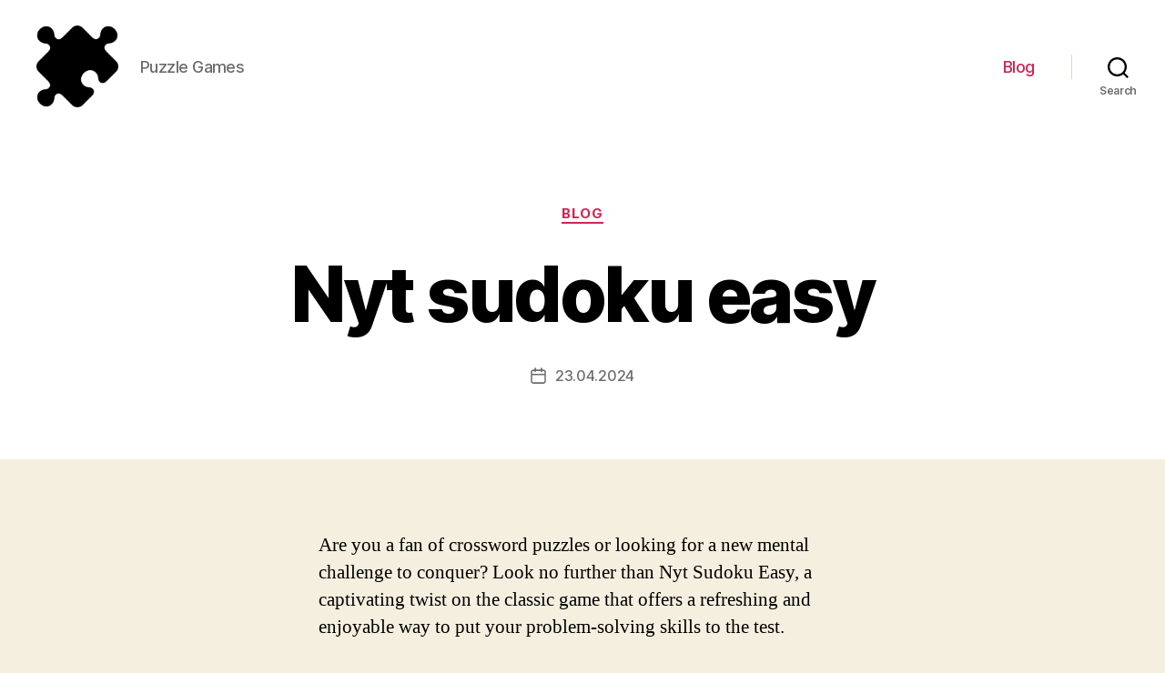

--- FILE ---
content_type: text/html; charset=UTF-8
request_url: https://triogical.com/blog/nyt-sudoku-easy
body_size: 20676
content:
<!DOCTYPE html>

<html class="no-js" lang="en-US">

	<head>

		<meta charset="UTF-8">
		<meta name="viewport" content="width=device-width, initial-scale=1.0" >

		<link rel="profile" href="https://gmpg.org/xfn/11">

		<meta name='robots' content='index, follow, max-image-preview:large, max-snippet:-1, max-video-preview:-1' />

	<!-- This site is optimized with the Yoast SEO Premium plugin v22.4 (Yoast SEO v26.8) - https://yoast.com/product/yoast-seo-premium-wordpress/ -->
	<title>Nyt Sudoku Easy: Solve Puzzles with Ease and Enjoyment</title>
	<meta name="description" content="Challenge your brain with easy sudoku puzzles from the New York Times and test your skills with simple crossword puzzles." />
	<link rel="canonical" href="https://triogical.com/blog/nyt-sudoku-easy" />
	<meta property="og:locale" content="en_US" />
	<meta property="og:type" content="article" />
	<meta property="og:title" content="Nyt Sudoku Easy: Solve Puzzles with Ease and Enjoyment" />
	<meta property="og:description" content="Challenge your brain with easy sudoku puzzles from the New York Times and test your skills with simple crossword puzzles." />
	<meta property="og:url" content="https://triogical.com/blog/nyt-sudoku-easy" />
	<meta property="og:site_name" content="Puzzle Games" />
	<meta property="article:published_time" content="2024-04-23T07:38:27+00:00" />
	<meta property="og:image" content="https://triogical.com/wp-content/uploads/triogical.jpeg" />
	<meta property="og:image:width" content="1024" />
	<meta property="og:image:height" content="1024" />
	<meta property="og:image:type" content="image/jpeg" />
	<meta name="author" content="admin-u" />
	<meta name="twitter:card" content="summary_large_image" />
	<meta name="twitter:label1" content="Written by" />
	<meta name="twitter:data1" content="admin-u" />
	<meta name="twitter:label2" content="Est. reading time" />
	<meta name="twitter:data2" content="21 minutes" />
	<script type="application/ld+json" class="yoast-schema-graph">{"@context":"https://schema.org","@graph":[{"@type":"Article","@id":"https://triogical.com/blog/nyt-sudoku-easy#article","isPartOf":{"@id":"https://triogical.com/blog/nyt-sudoku-easy"},"author":{"name":"admin-u","@id":"https://triogical.com/#/schema/person/26190e6d13cd20a41480b84419285f93"},"headline":"Nyt sudoku easy","datePublished":"2024-04-23T07:38:27+00:00","mainEntityOfPage":{"@id":"https://triogical.com/blog/nyt-sudoku-easy"},"wordCount":4125,"publisher":{"@id":"https://triogical.com/#organization"},"articleSection":["Blog"],"inLanguage":"en-US"},{"@type":"WebPage","@id":"https://triogical.com/blog/nyt-sudoku-easy","url":"https://triogical.com/blog/nyt-sudoku-easy","name":"Nyt Sudoku Easy: Solve Puzzles with Ease and Enjoyment","isPartOf":{"@id":"https://triogical.com/#website"},"datePublished":"2024-04-23T07:38:27+00:00","description":"Challenge your brain with easy sudoku puzzles from the New York Times and test your skills with simple crossword puzzles.","inLanguage":"en-US","potentialAction":[{"@type":"ReadAction","target":["https://triogical.com/blog/nyt-sudoku-easy"]}]},{"@type":"WebSite","@id":"https://triogical.com/#website","url":"https://triogical.com/","name":"Puzzle Games","description":"Puzzle Games","publisher":{"@id":"https://triogical.com/#organization"},"potentialAction":[{"@type":"SearchAction","target":{"@type":"EntryPoint","urlTemplate":"https://triogical.com/?s={search_term_string}"},"query-input":{"@type":"PropertyValueSpecification","valueRequired":true,"valueName":"search_term_string"}}],"inLanguage":"en-US"},{"@type":"Organization","@id":"https://triogical.com/#organization","name":"Puzzle Games","url":"https://triogical.com/","logo":{"@type":"ImageObject","inLanguage":"en-US","@id":"https://triogical.com/#/schema/logo/image/","url":"https://triogical.com/wp-content/uploads/puzzle-game.png","contentUrl":"https://triogical.com/wp-content/uploads/puzzle-game.png","width":512,"height":512,"caption":"Puzzle Games"},"image":{"@id":"https://triogical.com/#/schema/logo/image/"}},{"@type":"Person","@id":"https://triogical.com/#/schema/person/26190e6d13cd20a41480b84419285f93","name":"admin-u","image":{"@type":"ImageObject","inLanguage":"en-US","@id":"https://triogical.com/#/schema/person/image/","url":"https://secure.gravatar.com/avatar/fbcd413dccbce7340fd56fe1515a0d1637431e145319ac785b38fb60d41f29b4?s=96&d=mm&r=g","contentUrl":"https://secure.gravatar.com/avatar/fbcd413dccbce7340fd56fe1515a0d1637431e145319ac785b38fb60d41f29b4?s=96&d=mm&r=g","caption":"admin-u"},"sameAs":["http://triogical.com"]}]}</script>
	<!-- / Yoast SEO Premium plugin. -->


<link rel="alternate" type="application/rss+xml" title="Puzzle Games &raquo; Feed" href="https://triogical.com/feed" />
<link rel="alternate" type="application/rss+xml" title="Puzzle Games &raquo; Comments Feed" href="https://triogical.com/comments/feed" />
<link rel="alternate" type="application/rss+xml" title="Puzzle Games &raquo; Nyt sudoku easy Comments Feed" href="https://triogical.com/blog/nyt-sudoku-easy/feed" />
<link rel="alternate" title="oEmbed (JSON)" type="application/json+oembed" href="https://triogical.com/wp-json/oembed/1.0/embed?url=https%3A%2F%2Ftriogical.com%2Fblog%2Fnyt-sudoku-easy" />
<link rel="alternate" title="oEmbed (XML)" type="text/xml+oembed" href="https://triogical.com/wp-json/oembed/1.0/embed?url=https%3A%2F%2Ftriogical.com%2Fblog%2Fnyt-sudoku-easy&#038;format=xml" />
<style id='wp-img-auto-sizes-contain-inline-css'>
img:is([sizes=auto i],[sizes^="auto," i]){contain-intrinsic-size:3000px 1500px}
/*# sourceURL=wp-img-auto-sizes-contain-inline-css */
</style>
<style id='wp-emoji-styles-inline-css'>

	img.wp-smiley, img.emoji {
		display: inline !important;
		border: none !important;
		box-shadow: none !important;
		height: 1em !important;
		width: 1em !important;
		margin: 0 0.07em !important;
		vertical-align: -0.1em !important;
		background: none !important;
		padding: 0 !important;
	}
/*# sourceURL=wp-emoji-styles-inline-css */
</style>
<style id='wp-block-library-inline-css'>
:root{--wp-block-synced-color:#7a00df;--wp-block-synced-color--rgb:122,0,223;--wp-bound-block-color:var(--wp-block-synced-color);--wp-editor-canvas-background:#ddd;--wp-admin-theme-color:#007cba;--wp-admin-theme-color--rgb:0,124,186;--wp-admin-theme-color-darker-10:#006ba1;--wp-admin-theme-color-darker-10--rgb:0,107,160.5;--wp-admin-theme-color-darker-20:#005a87;--wp-admin-theme-color-darker-20--rgb:0,90,135;--wp-admin-border-width-focus:2px}@media (min-resolution:192dpi){:root{--wp-admin-border-width-focus:1.5px}}.wp-element-button{cursor:pointer}:root .has-very-light-gray-background-color{background-color:#eee}:root .has-very-dark-gray-background-color{background-color:#313131}:root .has-very-light-gray-color{color:#eee}:root .has-very-dark-gray-color{color:#313131}:root .has-vivid-green-cyan-to-vivid-cyan-blue-gradient-background{background:linear-gradient(135deg,#00d084,#0693e3)}:root .has-purple-crush-gradient-background{background:linear-gradient(135deg,#34e2e4,#4721fb 50%,#ab1dfe)}:root .has-hazy-dawn-gradient-background{background:linear-gradient(135deg,#faaca8,#dad0ec)}:root .has-subdued-olive-gradient-background{background:linear-gradient(135deg,#fafae1,#67a671)}:root .has-atomic-cream-gradient-background{background:linear-gradient(135deg,#fdd79a,#004a59)}:root .has-nightshade-gradient-background{background:linear-gradient(135deg,#330968,#31cdcf)}:root .has-midnight-gradient-background{background:linear-gradient(135deg,#020381,#2874fc)}:root{--wp--preset--font-size--normal:16px;--wp--preset--font-size--huge:42px}.has-regular-font-size{font-size:1em}.has-larger-font-size{font-size:2.625em}.has-normal-font-size{font-size:var(--wp--preset--font-size--normal)}.has-huge-font-size{font-size:var(--wp--preset--font-size--huge)}.has-text-align-center{text-align:center}.has-text-align-left{text-align:left}.has-text-align-right{text-align:right}.has-fit-text{white-space:nowrap!important}#end-resizable-editor-section{display:none}.aligncenter{clear:both}.items-justified-left{justify-content:flex-start}.items-justified-center{justify-content:center}.items-justified-right{justify-content:flex-end}.items-justified-space-between{justify-content:space-between}.screen-reader-text{border:0;clip-path:inset(50%);height:1px;margin:-1px;overflow:hidden;padding:0;position:absolute;width:1px;word-wrap:normal!important}.screen-reader-text:focus{background-color:#ddd;clip-path:none;color:#444;display:block;font-size:1em;height:auto;left:5px;line-height:normal;padding:15px 23px 14px;text-decoration:none;top:5px;width:auto;z-index:100000}html :where(.has-border-color){border-style:solid}html :where([style*=border-top-color]){border-top-style:solid}html :where([style*=border-right-color]){border-right-style:solid}html :where([style*=border-bottom-color]){border-bottom-style:solid}html :where([style*=border-left-color]){border-left-style:solid}html :where([style*=border-width]){border-style:solid}html :where([style*=border-top-width]){border-top-style:solid}html :where([style*=border-right-width]){border-right-style:solid}html :where([style*=border-bottom-width]){border-bottom-style:solid}html :where([style*=border-left-width]){border-left-style:solid}html :where(img[class*=wp-image-]){height:auto;max-width:100%}:where(figure){margin:0 0 1em}html :where(.is-position-sticky){--wp-admin--admin-bar--position-offset:var(--wp-admin--admin-bar--height,0px)}@media screen and (max-width:600px){html :where(.is-position-sticky){--wp-admin--admin-bar--position-offset:0px}}

/*# sourceURL=wp-block-library-inline-css */
</style><style id='wp-block-search-inline-css'>
.wp-block-search__button{margin-left:10px;word-break:normal}.wp-block-search__button.has-icon{line-height:0}.wp-block-search__button svg{height:1.25em;min-height:24px;min-width:24px;width:1.25em;fill:currentColor;vertical-align:text-bottom}:where(.wp-block-search__button){border:1px solid #ccc;padding:6px 10px}.wp-block-search__inside-wrapper{display:flex;flex:auto;flex-wrap:nowrap;max-width:100%}.wp-block-search__label{width:100%}.wp-block-search.wp-block-search__button-only .wp-block-search__button{box-sizing:border-box;display:flex;flex-shrink:0;justify-content:center;margin-left:0;max-width:100%}.wp-block-search.wp-block-search__button-only .wp-block-search__inside-wrapper{min-width:0!important;transition-property:width}.wp-block-search.wp-block-search__button-only .wp-block-search__input{flex-basis:100%;transition-duration:.3s}.wp-block-search.wp-block-search__button-only.wp-block-search__searchfield-hidden,.wp-block-search.wp-block-search__button-only.wp-block-search__searchfield-hidden .wp-block-search__inside-wrapper{overflow:hidden}.wp-block-search.wp-block-search__button-only.wp-block-search__searchfield-hidden .wp-block-search__input{border-left-width:0!important;border-right-width:0!important;flex-basis:0;flex-grow:0;margin:0;min-width:0!important;padding-left:0!important;padding-right:0!important;width:0!important}:where(.wp-block-search__input){appearance:none;border:1px solid #949494;flex-grow:1;font-family:inherit;font-size:inherit;font-style:inherit;font-weight:inherit;letter-spacing:inherit;line-height:inherit;margin-left:0;margin-right:0;min-width:3rem;padding:8px;text-decoration:unset!important;text-transform:inherit}:where(.wp-block-search__button-inside .wp-block-search__inside-wrapper){background-color:#fff;border:1px solid #949494;box-sizing:border-box;padding:4px}:where(.wp-block-search__button-inside .wp-block-search__inside-wrapper) .wp-block-search__input{border:none;border-radius:0;padding:0 4px}:where(.wp-block-search__button-inside .wp-block-search__inside-wrapper) .wp-block-search__input:focus{outline:none}:where(.wp-block-search__button-inside .wp-block-search__inside-wrapper) :where(.wp-block-search__button){padding:4px 8px}.wp-block-search.aligncenter .wp-block-search__inside-wrapper{margin:auto}.wp-block[data-align=right] .wp-block-search.wp-block-search__button-only .wp-block-search__inside-wrapper{float:right}
/*# sourceURL=https://triogical.com/wp-includes/blocks/search/style.min.css */
</style>
<style id='global-styles-inline-css'>
:root{--wp--preset--aspect-ratio--square: 1;--wp--preset--aspect-ratio--4-3: 4/3;--wp--preset--aspect-ratio--3-4: 3/4;--wp--preset--aspect-ratio--3-2: 3/2;--wp--preset--aspect-ratio--2-3: 2/3;--wp--preset--aspect-ratio--16-9: 16/9;--wp--preset--aspect-ratio--9-16: 9/16;--wp--preset--color--black: #000000;--wp--preset--color--cyan-bluish-gray: #abb8c3;--wp--preset--color--white: #ffffff;--wp--preset--color--pale-pink: #f78da7;--wp--preset--color--vivid-red: #cf2e2e;--wp--preset--color--luminous-vivid-orange: #ff6900;--wp--preset--color--luminous-vivid-amber: #fcb900;--wp--preset--color--light-green-cyan: #7bdcb5;--wp--preset--color--vivid-green-cyan: #00d084;--wp--preset--color--pale-cyan-blue: #8ed1fc;--wp--preset--color--vivid-cyan-blue: #0693e3;--wp--preset--color--vivid-purple: #9b51e0;--wp--preset--color--accent: #cd2653;--wp--preset--color--primary: #000000;--wp--preset--color--secondary: #6d6d6d;--wp--preset--color--subtle-background: #dcd7ca;--wp--preset--color--background: #f5efe0;--wp--preset--gradient--vivid-cyan-blue-to-vivid-purple: linear-gradient(135deg,rgb(6,147,227) 0%,rgb(155,81,224) 100%);--wp--preset--gradient--light-green-cyan-to-vivid-green-cyan: linear-gradient(135deg,rgb(122,220,180) 0%,rgb(0,208,130) 100%);--wp--preset--gradient--luminous-vivid-amber-to-luminous-vivid-orange: linear-gradient(135deg,rgb(252,185,0) 0%,rgb(255,105,0) 100%);--wp--preset--gradient--luminous-vivid-orange-to-vivid-red: linear-gradient(135deg,rgb(255,105,0) 0%,rgb(207,46,46) 100%);--wp--preset--gradient--very-light-gray-to-cyan-bluish-gray: linear-gradient(135deg,rgb(238,238,238) 0%,rgb(169,184,195) 100%);--wp--preset--gradient--cool-to-warm-spectrum: linear-gradient(135deg,rgb(74,234,220) 0%,rgb(151,120,209) 20%,rgb(207,42,186) 40%,rgb(238,44,130) 60%,rgb(251,105,98) 80%,rgb(254,248,76) 100%);--wp--preset--gradient--blush-light-purple: linear-gradient(135deg,rgb(255,206,236) 0%,rgb(152,150,240) 100%);--wp--preset--gradient--blush-bordeaux: linear-gradient(135deg,rgb(254,205,165) 0%,rgb(254,45,45) 50%,rgb(107,0,62) 100%);--wp--preset--gradient--luminous-dusk: linear-gradient(135deg,rgb(255,203,112) 0%,rgb(199,81,192) 50%,rgb(65,88,208) 100%);--wp--preset--gradient--pale-ocean: linear-gradient(135deg,rgb(255,245,203) 0%,rgb(182,227,212) 50%,rgb(51,167,181) 100%);--wp--preset--gradient--electric-grass: linear-gradient(135deg,rgb(202,248,128) 0%,rgb(113,206,126) 100%);--wp--preset--gradient--midnight: linear-gradient(135deg,rgb(2,3,129) 0%,rgb(40,116,252) 100%);--wp--preset--font-size--small: 18px;--wp--preset--font-size--medium: 20px;--wp--preset--font-size--large: 26.25px;--wp--preset--font-size--x-large: 42px;--wp--preset--font-size--normal: 21px;--wp--preset--font-size--larger: 32px;--wp--preset--spacing--20: 0.44rem;--wp--preset--spacing--30: 0.67rem;--wp--preset--spacing--40: 1rem;--wp--preset--spacing--50: 1.5rem;--wp--preset--spacing--60: 2.25rem;--wp--preset--spacing--70: 3.38rem;--wp--preset--spacing--80: 5.06rem;--wp--preset--shadow--natural: 6px 6px 9px rgba(0, 0, 0, 0.2);--wp--preset--shadow--deep: 12px 12px 50px rgba(0, 0, 0, 0.4);--wp--preset--shadow--sharp: 6px 6px 0px rgba(0, 0, 0, 0.2);--wp--preset--shadow--outlined: 6px 6px 0px -3px rgb(255, 255, 255), 6px 6px rgb(0, 0, 0);--wp--preset--shadow--crisp: 6px 6px 0px rgb(0, 0, 0);}:where(.is-layout-flex){gap: 0.5em;}:where(.is-layout-grid){gap: 0.5em;}body .is-layout-flex{display: flex;}.is-layout-flex{flex-wrap: wrap;align-items: center;}.is-layout-flex > :is(*, div){margin: 0;}body .is-layout-grid{display: grid;}.is-layout-grid > :is(*, div){margin: 0;}:where(.wp-block-columns.is-layout-flex){gap: 2em;}:where(.wp-block-columns.is-layout-grid){gap: 2em;}:where(.wp-block-post-template.is-layout-flex){gap: 1.25em;}:where(.wp-block-post-template.is-layout-grid){gap: 1.25em;}.has-black-color{color: var(--wp--preset--color--black) !important;}.has-cyan-bluish-gray-color{color: var(--wp--preset--color--cyan-bluish-gray) !important;}.has-white-color{color: var(--wp--preset--color--white) !important;}.has-pale-pink-color{color: var(--wp--preset--color--pale-pink) !important;}.has-vivid-red-color{color: var(--wp--preset--color--vivid-red) !important;}.has-luminous-vivid-orange-color{color: var(--wp--preset--color--luminous-vivid-orange) !important;}.has-luminous-vivid-amber-color{color: var(--wp--preset--color--luminous-vivid-amber) !important;}.has-light-green-cyan-color{color: var(--wp--preset--color--light-green-cyan) !important;}.has-vivid-green-cyan-color{color: var(--wp--preset--color--vivid-green-cyan) !important;}.has-pale-cyan-blue-color{color: var(--wp--preset--color--pale-cyan-blue) !important;}.has-vivid-cyan-blue-color{color: var(--wp--preset--color--vivid-cyan-blue) !important;}.has-vivid-purple-color{color: var(--wp--preset--color--vivid-purple) !important;}.has-black-background-color{background-color: var(--wp--preset--color--black) !important;}.has-cyan-bluish-gray-background-color{background-color: var(--wp--preset--color--cyan-bluish-gray) !important;}.has-white-background-color{background-color: var(--wp--preset--color--white) !important;}.has-pale-pink-background-color{background-color: var(--wp--preset--color--pale-pink) !important;}.has-vivid-red-background-color{background-color: var(--wp--preset--color--vivid-red) !important;}.has-luminous-vivid-orange-background-color{background-color: var(--wp--preset--color--luminous-vivid-orange) !important;}.has-luminous-vivid-amber-background-color{background-color: var(--wp--preset--color--luminous-vivid-amber) !important;}.has-light-green-cyan-background-color{background-color: var(--wp--preset--color--light-green-cyan) !important;}.has-vivid-green-cyan-background-color{background-color: var(--wp--preset--color--vivid-green-cyan) !important;}.has-pale-cyan-blue-background-color{background-color: var(--wp--preset--color--pale-cyan-blue) !important;}.has-vivid-cyan-blue-background-color{background-color: var(--wp--preset--color--vivid-cyan-blue) !important;}.has-vivid-purple-background-color{background-color: var(--wp--preset--color--vivid-purple) !important;}.has-black-border-color{border-color: var(--wp--preset--color--black) !important;}.has-cyan-bluish-gray-border-color{border-color: var(--wp--preset--color--cyan-bluish-gray) !important;}.has-white-border-color{border-color: var(--wp--preset--color--white) !important;}.has-pale-pink-border-color{border-color: var(--wp--preset--color--pale-pink) !important;}.has-vivid-red-border-color{border-color: var(--wp--preset--color--vivid-red) !important;}.has-luminous-vivid-orange-border-color{border-color: var(--wp--preset--color--luminous-vivid-orange) !important;}.has-luminous-vivid-amber-border-color{border-color: var(--wp--preset--color--luminous-vivid-amber) !important;}.has-light-green-cyan-border-color{border-color: var(--wp--preset--color--light-green-cyan) !important;}.has-vivid-green-cyan-border-color{border-color: var(--wp--preset--color--vivid-green-cyan) !important;}.has-pale-cyan-blue-border-color{border-color: var(--wp--preset--color--pale-cyan-blue) !important;}.has-vivid-cyan-blue-border-color{border-color: var(--wp--preset--color--vivid-cyan-blue) !important;}.has-vivid-purple-border-color{border-color: var(--wp--preset--color--vivid-purple) !important;}.has-vivid-cyan-blue-to-vivid-purple-gradient-background{background: var(--wp--preset--gradient--vivid-cyan-blue-to-vivid-purple) !important;}.has-light-green-cyan-to-vivid-green-cyan-gradient-background{background: var(--wp--preset--gradient--light-green-cyan-to-vivid-green-cyan) !important;}.has-luminous-vivid-amber-to-luminous-vivid-orange-gradient-background{background: var(--wp--preset--gradient--luminous-vivid-amber-to-luminous-vivid-orange) !important;}.has-luminous-vivid-orange-to-vivid-red-gradient-background{background: var(--wp--preset--gradient--luminous-vivid-orange-to-vivid-red) !important;}.has-very-light-gray-to-cyan-bluish-gray-gradient-background{background: var(--wp--preset--gradient--very-light-gray-to-cyan-bluish-gray) !important;}.has-cool-to-warm-spectrum-gradient-background{background: var(--wp--preset--gradient--cool-to-warm-spectrum) !important;}.has-blush-light-purple-gradient-background{background: var(--wp--preset--gradient--blush-light-purple) !important;}.has-blush-bordeaux-gradient-background{background: var(--wp--preset--gradient--blush-bordeaux) !important;}.has-luminous-dusk-gradient-background{background: var(--wp--preset--gradient--luminous-dusk) !important;}.has-pale-ocean-gradient-background{background: var(--wp--preset--gradient--pale-ocean) !important;}.has-electric-grass-gradient-background{background: var(--wp--preset--gradient--electric-grass) !important;}.has-midnight-gradient-background{background: var(--wp--preset--gradient--midnight) !important;}.has-small-font-size{font-size: var(--wp--preset--font-size--small) !important;}.has-medium-font-size{font-size: var(--wp--preset--font-size--medium) !important;}.has-large-font-size{font-size: var(--wp--preset--font-size--large) !important;}.has-x-large-font-size{font-size: var(--wp--preset--font-size--x-large) !important;}
/*# sourceURL=global-styles-inline-css */
</style>

<style id='classic-theme-styles-inline-css'>
/*! This file is auto-generated */
.wp-block-button__link{color:#fff;background-color:#32373c;border-radius:9999px;box-shadow:none;text-decoration:none;padding:calc(.667em + 2px) calc(1.333em + 2px);font-size:1.125em}.wp-block-file__button{background:#32373c;color:#fff;text-decoration:none}
/*# sourceURL=/wp-includes/css/classic-themes.min.css */
</style>
<link rel='stylesheet' id='twentytwenty-style-css' href='https://triogical.com/wp-content/themes/twentytwenty/style.css?ver=1.9' media='all' />
<style id='twentytwenty-style-inline-css'>
.color-accent,.color-accent-hover:hover,.color-accent-hover:focus,:root .has-accent-color,.has-drop-cap:not(:focus):first-letter,.wp-block-button.is-style-outline,a { color: #cd2653; }blockquote,.border-color-accent,.border-color-accent-hover:hover,.border-color-accent-hover:focus { border-color: #cd2653; }button,.button,.faux-button,.wp-block-button__link,.wp-block-file .wp-block-file__button,input[type="button"],input[type="reset"],input[type="submit"],.bg-accent,.bg-accent-hover:hover,.bg-accent-hover:focus,:root .has-accent-background-color,.comment-reply-link { background-color: #cd2653; }.fill-children-accent,.fill-children-accent * { fill: #cd2653; }body,.entry-title a,:root .has-primary-color { color: #000000; }:root .has-primary-background-color { background-color: #000000; }cite,figcaption,.wp-caption-text,.post-meta,.entry-content .wp-block-archives li,.entry-content .wp-block-categories li,.entry-content .wp-block-latest-posts li,.wp-block-latest-comments__comment-date,.wp-block-latest-posts__post-date,.wp-block-embed figcaption,.wp-block-image figcaption,.wp-block-pullquote cite,.comment-metadata,.comment-respond .comment-notes,.comment-respond .logged-in-as,.pagination .dots,.entry-content hr:not(.has-background),hr.styled-separator,:root .has-secondary-color { color: #6d6d6d; }:root .has-secondary-background-color { background-color: #6d6d6d; }pre,fieldset,input,textarea,table,table *,hr { border-color: #dcd7ca; }caption,code,code,kbd,samp,.wp-block-table.is-style-stripes tbody tr:nth-child(odd),:root .has-subtle-background-background-color { background-color: #dcd7ca; }.wp-block-table.is-style-stripes { border-bottom-color: #dcd7ca; }.wp-block-latest-posts.is-grid li { border-top-color: #dcd7ca; }:root .has-subtle-background-color { color: #dcd7ca; }body:not(.overlay-header) .primary-menu > li > a,body:not(.overlay-header) .primary-menu > li > .icon,.modal-menu a,.footer-menu a, .footer-widgets a,#site-footer .wp-block-button.is-style-outline,.wp-block-pullquote:before,.singular:not(.overlay-header) .entry-header a,.archive-header a,.header-footer-group .color-accent,.header-footer-group .color-accent-hover:hover { color: #cd2653; }.social-icons a,#site-footer button:not(.toggle),#site-footer .button,#site-footer .faux-button,#site-footer .wp-block-button__link,#site-footer .wp-block-file__button,#site-footer input[type="button"],#site-footer input[type="reset"],#site-footer input[type="submit"] { background-color: #cd2653; }.header-footer-group,body:not(.overlay-header) #site-header .toggle,.menu-modal .toggle { color: #000000; }body:not(.overlay-header) .primary-menu ul { background-color: #000000; }body:not(.overlay-header) .primary-menu > li > ul:after { border-bottom-color: #000000; }body:not(.overlay-header) .primary-menu ul ul:after { border-left-color: #000000; }.site-description,body:not(.overlay-header) .toggle-inner .toggle-text,.widget .post-date,.widget .rss-date,.widget_archive li,.widget_categories li,.widget cite,.widget_pages li,.widget_meta li,.widget_nav_menu li,.powered-by-wordpress,.to-the-top,.singular .entry-header .post-meta,.singular:not(.overlay-header) .entry-header .post-meta a { color: #6d6d6d; }.header-footer-group pre,.header-footer-group fieldset,.header-footer-group input,.header-footer-group textarea,.header-footer-group table,.header-footer-group table *,.footer-nav-widgets-wrapper,#site-footer,.menu-modal nav *,.footer-widgets-outer-wrapper,.footer-top { border-color: #dcd7ca; }.header-footer-group table caption,body:not(.overlay-header) .header-inner .toggle-wrapper::before { background-color: #dcd7ca; }
/*# sourceURL=twentytwenty-style-inline-css */
</style>
<link rel='stylesheet' id='twentytwenty-print-style-css' href='https://triogical.com/wp-content/themes/twentytwenty/print.css?ver=1.9' media='print' />
<script src="https://triogical.com/wp-content/themes/twentytwenty/assets/js/index.js?ver=1.9" id="twentytwenty-js-js" async></script>
<link rel="https://api.w.org/" href="https://triogical.com/wp-json/" /><link rel="alternate" title="JSON" type="application/json" href="https://triogical.com/wp-json/wp/v2/posts/198" /><link rel="EditURI" type="application/rsd+xml" title="RSD" href="https://triogical.com/xmlrpc.php?rsd" />
<meta name="generator" content="WordPress 6.9" />
<link rel='shortlink' href='https://triogical.com/?p=198' />
	<script>document.documentElement.className = document.documentElement.className.replace( 'no-js', 'js' );</script>
	<link rel="icon" href="https://triogical.com/wp-content/uploads/cropped-puzzle-game-32x32.png" sizes="32x32" />
<link rel="icon" href="https://triogical.com/wp-content/uploads/cropped-puzzle-game-192x192.png" sizes="192x192" />
<link rel="apple-touch-icon" href="https://triogical.com/wp-content/uploads/cropped-puzzle-game-180x180.png" />
<meta name="msapplication-TileImage" content="https://triogical.com/wp-content/uploads/cropped-puzzle-game-270x270.png" />

	</head>

	<body class="wp-singular post-template-default single single-post postid-198 single-format-standard wp-custom-logo wp-embed-responsive wp-theme-twentytwenty singular enable-search-modal missing-post-thumbnail has-single-pagination showing-comments show-avatars footer-top-visible">

		<a class="skip-link screen-reader-text" href="#site-content">Skip to the content</a>
		<header id="site-header" class="header-footer-group">

			<div class="header-inner section-inner">

				<div class="header-titles-wrapper">

					
						<button class="toggle search-toggle mobile-search-toggle" data-toggle-target=".search-modal" data-toggle-body-class="showing-search-modal" data-set-focus=".search-modal .search-field" aria-expanded="false">
							<span class="toggle-inner">
								<span class="toggle-icon">
									<svg class="svg-icon" aria-hidden="true" role="img" focusable="false" xmlns="http://www.w3.org/2000/svg" width="23" height="23" viewBox="0 0 23 23"><path d="M38.710696,48.0601792 L43,52.3494831 L41.3494831,54 L37.0601792,49.710696 C35.2632422,51.1481185 32.9839107,52.0076499 30.5038249,52.0076499 C24.7027226,52.0076499 20,47.3049272 20,41.5038249 C20,35.7027226 24.7027226,31 30.5038249,31 C36.3049272,31 41.0076499,35.7027226 41.0076499,41.5038249 C41.0076499,43.9839107 40.1481185,46.2632422 38.710696,48.0601792 Z M36.3875844,47.1716785 C37.8030221,45.7026647 38.6734666,43.7048964 38.6734666,41.5038249 C38.6734666,36.9918565 35.0157934,33.3341833 30.5038249,33.3341833 C25.9918565,33.3341833 22.3341833,36.9918565 22.3341833,41.5038249 C22.3341833,46.0157934 25.9918565,49.6734666 30.5038249,49.6734666 C32.7048964,49.6734666 34.7026647,48.8030221 36.1716785,47.3875844 C36.2023931,47.347638 36.2360451,47.3092237 36.2726343,47.2726343 C36.3092237,47.2360451 36.347638,47.2023931 36.3875844,47.1716785 Z" transform="translate(-20 -31)" /></svg>								</span>
								<span class="toggle-text">Search</span>
							</span>
						</button><!-- .search-toggle -->

					
					<div class="header-titles">

						<div class="site-logo faux-heading"><a href="https://triogical.com/" class="custom-logo-link" rel="home"><img width="256" height="256" style="height: 256px;" src="https://triogical.com/wp-content/uploads/puzzle-game.png" class="custom-logo" alt="puzzle game" decoding="async" fetchpriority="high" srcset="https://triogical.com/wp-content/uploads/puzzle-game.png 512w, https://triogical.com/wp-content/uploads/puzzle-game-300x300.png 300w, https://triogical.com/wp-content/uploads/puzzle-game-150x150.png 150w" sizes="(max-width: 512px) 100vw, 512px" /></a><span class="screen-reader-text">Puzzle Games</span></div><div class="site-description">Puzzle Games</div><!-- .site-description -->
					</div><!-- .header-titles -->

					<button class="toggle nav-toggle mobile-nav-toggle" data-toggle-target=".menu-modal"  data-toggle-body-class="showing-menu-modal" aria-expanded="false" data-set-focus=".close-nav-toggle">
						<span class="toggle-inner">
							<span class="toggle-icon">
								<svg class="svg-icon" aria-hidden="true" role="img" focusable="false" xmlns="http://www.w3.org/2000/svg" width="26" height="7" viewBox="0 0 26 7"><path fill-rule="evenodd" d="M332.5,45 C330.567003,45 329,43.4329966 329,41.5 C329,39.5670034 330.567003,38 332.5,38 C334.432997,38 336,39.5670034 336,41.5 C336,43.4329966 334.432997,45 332.5,45 Z M342,45 C340.067003,45 338.5,43.4329966 338.5,41.5 C338.5,39.5670034 340.067003,38 342,38 C343.932997,38 345.5,39.5670034 345.5,41.5 C345.5,43.4329966 343.932997,45 342,45 Z M351.5,45 C349.567003,45 348,43.4329966 348,41.5 C348,39.5670034 349.567003,38 351.5,38 C353.432997,38 355,39.5670034 355,41.5 C355,43.4329966 353.432997,45 351.5,45 Z" transform="translate(-329 -38)" /></svg>							</span>
							<span class="toggle-text">Menu</span>
						</span>
					</button><!-- .nav-toggle -->

				</div><!-- .header-titles-wrapper -->

				<div class="header-navigation-wrapper">

					
							<nav class="primary-menu-wrapper" aria-label="Horizontal">

								<ul class="primary-menu reset-list-style">

								<li id="menu-item-1470" class="menu-item menu-item-type-taxonomy menu-item-object-category current-post-ancestor current-menu-parent current-post-parent menu-item-1470"><a href="https://triogical.com/blog">Blog</a></li>

								</ul>

							</nav><!-- .primary-menu-wrapper -->

						
						<div class="header-toggles hide-no-js">

						
							<div class="toggle-wrapper search-toggle-wrapper">

								<button class="toggle search-toggle desktop-search-toggle" data-toggle-target=".search-modal" data-toggle-body-class="showing-search-modal" data-set-focus=".search-modal .search-field" aria-expanded="false">
									<span class="toggle-inner">
										<svg class="svg-icon" aria-hidden="true" role="img" focusable="false" xmlns="http://www.w3.org/2000/svg" width="23" height="23" viewBox="0 0 23 23"><path d="M38.710696,48.0601792 L43,52.3494831 L41.3494831,54 L37.0601792,49.710696 C35.2632422,51.1481185 32.9839107,52.0076499 30.5038249,52.0076499 C24.7027226,52.0076499 20,47.3049272 20,41.5038249 C20,35.7027226 24.7027226,31 30.5038249,31 C36.3049272,31 41.0076499,35.7027226 41.0076499,41.5038249 C41.0076499,43.9839107 40.1481185,46.2632422 38.710696,48.0601792 Z M36.3875844,47.1716785 C37.8030221,45.7026647 38.6734666,43.7048964 38.6734666,41.5038249 C38.6734666,36.9918565 35.0157934,33.3341833 30.5038249,33.3341833 C25.9918565,33.3341833 22.3341833,36.9918565 22.3341833,41.5038249 C22.3341833,46.0157934 25.9918565,49.6734666 30.5038249,49.6734666 C32.7048964,49.6734666 34.7026647,48.8030221 36.1716785,47.3875844 C36.2023931,47.347638 36.2360451,47.3092237 36.2726343,47.2726343 C36.3092237,47.2360451 36.347638,47.2023931 36.3875844,47.1716785 Z" transform="translate(-20 -31)" /></svg>										<span class="toggle-text">Search</span>
									</span>
								</button><!-- .search-toggle -->

							</div>

							
						</div><!-- .header-toggles -->
						
				</div><!-- .header-navigation-wrapper -->

			</div><!-- .header-inner -->

			<div class="search-modal cover-modal header-footer-group" data-modal-target-string=".search-modal">

	<div class="search-modal-inner modal-inner">

		<div class="section-inner">

			<form role="search" aria-label="Search for:" method="get" class="search-form" action="https://triogical.com/">
	<label for="search-form-1">
		<span class="screen-reader-text">Search for:</span>
		<input type="search" id="search-form-1" class="search-field" placeholder="Search &hellip;" value="" name="s" />
	</label>
	<input type="submit" class="search-submit" value="Search" />
</form>

			<button class="toggle search-untoggle close-search-toggle fill-children-current-color" data-toggle-target=".search-modal" data-toggle-body-class="showing-search-modal" data-set-focus=".search-modal .search-field">
				<span class="screen-reader-text">Close search</span>
				<svg class="svg-icon" aria-hidden="true" role="img" focusable="false" xmlns="http://www.w3.org/2000/svg" width="16" height="16" viewBox="0 0 16 16"><polygon fill="" fill-rule="evenodd" points="6.852 7.649 .399 1.195 1.445 .149 7.899 6.602 14.352 .149 15.399 1.195 8.945 7.649 15.399 14.102 14.352 15.149 7.899 8.695 1.445 15.149 .399 14.102" /></svg>			</button><!-- .search-toggle -->

		</div><!-- .section-inner -->

	</div><!-- .search-modal-inner -->

</div><!-- .menu-modal -->

		</header><!-- #site-header -->

		
<div class="menu-modal cover-modal header-footer-group" data-modal-target-string=".menu-modal">

	<div class="menu-modal-inner modal-inner">

		<div class="menu-wrapper section-inner">

			<div class="menu-top">

				<button class="toggle close-nav-toggle fill-children-current-color" data-toggle-target=".menu-modal" data-toggle-body-class="showing-menu-modal" aria-expanded="false" data-set-focus=".menu-modal">
					<span class="toggle-text">Close Menu</span>
					<svg class="svg-icon" aria-hidden="true" role="img" focusable="false" xmlns="http://www.w3.org/2000/svg" width="16" height="16" viewBox="0 0 16 16"><polygon fill="" fill-rule="evenodd" points="6.852 7.649 .399 1.195 1.445 .149 7.899 6.602 14.352 .149 15.399 1.195 8.945 7.649 15.399 14.102 14.352 15.149 7.899 8.695 1.445 15.149 .399 14.102" /></svg>				</button><!-- .nav-toggle -->

				
					<nav class="mobile-menu" aria-label="Mobile">

						<ul class="modal-menu reset-list-style">

						<li class="menu-item menu-item-type-taxonomy menu-item-object-category current-post-ancestor current-menu-parent current-post-parent menu-item-1470"><div class="ancestor-wrapper"><a href="https://triogical.com/blog">Blog</a></div><!-- .ancestor-wrapper --></li>

						</ul>

					</nav>

					
			</div><!-- .menu-top -->

			<div class="menu-bottom">

				
			</div><!-- .menu-bottom -->

		</div><!-- .menu-wrapper -->

	</div><!-- .menu-modal-inner -->

</div><!-- .menu-modal -->

<main id="site-content">

	
<article class="post-198 post type-post status-publish format-standard hentry category-blog" id="post-198">

	
<header class="entry-header has-text-align-center header-footer-group">

	<div class="entry-header-inner section-inner medium">

		
			<div class="entry-categories">
				<span class="screen-reader-text">Categories</span>
				<div class="entry-categories-inner">
					<a href="https://triogical.com/blog" rel="category tag">Blog</a>				</div><!-- .entry-categories-inner -->
			</div><!-- .entry-categories -->

			<h1 class="entry-title">Nyt sudoku easy</h1>
		<div class="post-meta-wrapper post-meta-single post-meta-single-top">

			<ul class="post-meta">

									<li class="post-date meta-wrapper">
						<span class="meta-icon">
							<span class="screen-reader-text">Post date</span>
							<svg class="svg-icon" aria-hidden="true" role="img" focusable="false" xmlns="http://www.w3.org/2000/svg" width="18" height="19" viewBox="0 0 18 19"><path fill="" d="M4.60069444,4.09375 L3.25,4.09375 C2.47334957,4.09375 1.84375,4.72334957 1.84375,5.5 L1.84375,7.26736111 L16.15625,7.26736111 L16.15625,5.5 C16.15625,4.72334957 15.5266504,4.09375 14.75,4.09375 L13.3993056,4.09375 L13.3993056,4.55555556 C13.3993056,5.02154581 13.0215458,5.39930556 12.5555556,5.39930556 C12.0895653,5.39930556 11.7118056,5.02154581 11.7118056,4.55555556 L11.7118056,4.09375 L6.28819444,4.09375 L6.28819444,4.55555556 C6.28819444,5.02154581 5.9104347,5.39930556 5.44444444,5.39930556 C4.97845419,5.39930556 4.60069444,5.02154581 4.60069444,4.55555556 L4.60069444,4.09375 Z M6.28819444,2.40625 L11.7118056,2.40625 L11.7118056,1 C11.7118056,0.534009742 12.0895653,0.15625 12.5555556,0.15625 C13.0215458,0.15625 13.3993056,0.534009742 13.3993056,1 L13.3993056,2.40625 L14.75,2.40625 C16.4586309,2.40625 17.84375,3.79136906 17.84375,5.5 L17.84375,15.875 C17.84375,17.5836309 16.4586309,18.96875 14.75,18.96875 L3.25,18.96875 C1.54136906,18.96875 0.15625,17.5836309 0.15625,15.875 L0.15625,5.5 C0.15625,3.79136906 1.54136906,2.40625 3.25,2.40625 L4.60069444,2.40625 L4.60069444,1 C4.60069444,0.534009742 4.97845419,0.15625 5.44444444,0.15625 C5.9104347,0.15625 6.28819444,0.534009742 6.28819444,1 L6.28819444,2.40625 Z M1.84375,8.95486111 L1.84375,15.875 C1.84375,16.6516504 2.47334957,17.28125 3.25,17.28125 L14.75,17.28125 C15.5266504,17.28125 16.15625,16.6516504 16.15625,15.875 L16.15625,8.95486111 L1.84375,8.95486111 Z" /></svg>						</span>
						<span class="meta-text">
							<a href="https://triogical.com/blog/nyt-sudoku-easy">23.04.2024</a>
						</span>
					</li>
					
			</ul><!-- .post-meta -->

		</div><!-- .post-meta-wrapper -->

		
	</div><!-- .entry-header-inner -->

</header><!-- .entry-header -->

	<div class="post-inner thin ">

		<div class="entry-content">

			<p>Are you a fan of crossword puzzles or looking for a new mental challenge to conquer? Look no further than Nyt Sudoku Easy, a captivating twist on the classic game that offers a refreshing and enjoyable way to put your problem-solving skills to the test.</p>
<p>Inspired by the renowned New York Times crossword puzzles, Nyt Sudoku Easy brings a whole new dimension to the world of brain teasers. With its straightforward rules and intuitive gameplay, this simple yet addictive puzzle will keep you entertained for hours on end.</p>
<p>Engage your mind as you navigate through the grid, filling in numbers strategically to ensure that each row, column, and box contains all the digits from one to nine without repetition. The challenge lies in finding the correct sequence and arrangement of numbers, requiring both logic and deduction.</p>
<p><strong>Experience the satisfaction of cracking each puzzle, one square at a time, and unravel the mystery that awaits.</strong> With Nyt Sudoku Easy, you don&#8217;t need to be a mathematical genius or have advanced problem-solving skills to enjoy the thrill of solving these captivating puzzles. Whether you&#8217;re a beginner or a seasoned puzzle enthusiast, the varying levels of difficulty ensure that there&#8217;s always a perfect challenge awaiting.</p>
<p><em>Try Nyt Sudoku Easy today and unlock a world of mental stimulation, relaxation, and pure enjoyment. Train your brain, sharpen your focus, and immerse yourself in the captivating world of sudoku.</em></p>
<h2>Solving Sudoku Puzzles Made Easy with Nyt Sudoku Easy</h2>
<p>Discover a simplified approach to solving Sudoku puzzles with the help of Nyt Sudoku Easy. Designed for enthusiasts of all skill levels, this innovative puzzle-solving tool from The New York Times provides a straightforward and enjoyable experience for players.</p>
<p>By incorporating logical reasoning, pattern recognition, and strategic thinking, Nyt Sudoku Easy offers a user-friendly way to tackle the popular number-placement game. Whether you&#8217;re new to Sudoku or a seasoned player, this tool allows you to solve puzzles effortlessly, saving time and enhancing your overall solving experience.</p>
<p>With Nyt Sudoku Easy&#8217;s intuitive interface, navigating through the grid becomes seamless. Its simplified design eliminates distractions, allowing you to focus solely on the puzzle at hand. Whether you prefer pen and paper or digital solutions, this tool adapts to your personal solving style, offering a seamless transition from printed puzzles to online challenges.</p>
<p>No longer will you be overwhelmed by complex Sudoku puzzles. Nyt Sudoku Easy provides a gentle introduction to the game, gradually increasing in difficulty as you progress. Its gradual learning curve ensures that players of all levels can develop their skills while enjoying the journey.</p>
<p>Embrace the challenge and satisfaction of solving Sudoku puzzles with Nyt Sudoku Easy. Whether you&#8217;re looking for a relaxing pastime or a mental workout, this puzzle-solving tool from The New York Times promises to deliver hours of entertainment and sharpen your problem-solving abilities.</p>
<h2>Why Choose Nyt Sudoku Easy?</h2>
<p>If you are looking for a new way to challenge your mind and have fun at the same time, Nyt Sudoku Easy is the perfect choice for you. With its straightforward gameplay and engaging puzzles, this crossword-inspired sudoku game offers a refreshing twist on the classic Sudoku experience.</p>
<h3>1. The Easiest Way to Enjoy Sudoku</h3>
<p>Designed with simplicity in mind, Nyt Sudoku Easy is perfect for players of all skill levels, whether you are a beginner or an experienced sudoku solver. The intuitive interface and clear instructions ensure that you can dive right into the game and start solving puzzles without any hassle.</p>
<p>With Nyt Sudoku Easy, you don&#8217;t need to spend time learning complex strategies or advanced techniques. The puzzles are carefully crafted to provide a smooth and enjoyable gameplay experience, allowing you to relax and focus on the task at hand.</p>
<h3>2. The New York Times Seal of Quality</h3>
<p>As a sudoku game developed by The New York Times, Nyt Sudoku Easy upholds the high standards of quality and excellence associated with the publication. The puzzles are meticulously crafted by experienced crossword and sudoku experts, ensuring that each puzzle offers a unique and satisfying challenge.</p>
<p>With Nyt Sudoku Easy, you can trust that you are getting top-notch puzzles that have been approved by The New York Times. The game combines the best of both worlds: the addictive nature of sudoku and the renowned reputation of The New York Times.</p>
<p>So, if you are looking for an easy way to enjoy sudoku puzzles and experience the exceptional quality of The New York Times, Nyt Sudoku Easy is the perfect choice for you. Start playing today and see how this crossword-inspired sudoku game can provide you with endless hours of entertainment and mental stimulation.</p>
<h2>How to Get Started with Nyt Sudoku Easy</h2>
<p>If you&#8217;re new to the world of puzzle games and want to try your hand at a relaxing yet challenging activity, Nyt Sudoku Easy from The New York Times is the perfect choice. This simple yet captivating game will provide you with hours of entertainment while exercising your logical thinking skills. In this section, we will guide you through the steps to get started with Nyt Sudoku Easy and help you make the most out of your solving experience.</p>
<p>To begin your Nyt Sudoku Easy journey, all you need is a pencil and a printed copy of the puzzle. Start by selecting a sudoku grid with the &#8220;Easy&#8221; difficulty level, designed to offer a gentle introduction to this popular game. The objective of sudoku is to fill the empty cells in the grid with numbers from 1 to 9, ensuring that each row, each column, and each 3&#215;3 subgrid contains all the digits from 1 to 9 without repetition.</p>
<ul>
<li>Find a quiet and comfortable place where you can concentrate without distractions.</li>
<li>Familiarize yourself with the sudoku grid, which consists of a 9&#215;9 square divided into nine 3&#215;3 subgrids.</li>
<li>Begin by analyzing the clues already provided in the puzzle. Look for rows, columns, or subgrids that have only a few missing numbers. These are usually the easiest spots to start filling in numbers.</li>
<li>Use logic and deduction to determine the correct numbers for each empty cell, considering the constraints of the rows, columns, and subgrids.</li>
<li>Remember that there is always a solution to every sudoku puzzle, so if you encounter difficulty, take a step back and reassess your approach.</li>
<li>Continue filling in the numbers until all cells are completed, ensuring that each row, column, and 3&#215;3 subgrid contains all the digits from 1 to 9.</li>
</ul>
<p>With these steps in mind, you are now ready to embark on your Nyt Sudoku Easy solving adventure. The simplicity of this particular puzzle ensures that even beginners can enjoy the process while gradually developing their solving skills. So grab a copy of The New York Times and immerse yourself in the world of Nyt Sudoku Easy today!</p>
<h2>Tips and Tricks for Solving Easy Sudoku Puzzles</h2>
<p>For those looking to improve their skills and solve simple Sudoku puzzles with ease, we have compiled a list of helpful tips and tricks. By following these strategies, you can enhance your solving abilities and enjoy the satisfying challenge that these puzzles offer.</p>
<p>1. Start with the basics. Begin by scanning the puzzle for the easiest clues to identify. Look for any numbers that are already filled in and use them as a starting point. These initial clues will provide a foundation for solving the rest of the puzzle.</p>
<p>2. Use the process of elimination. As you work through the puzzle, analyze each row, column, and block to determine which numbers are still missing. By eliminating the possibilities for each empty cell, you can narrow down the choices and make progress towards filling in the entire grid.</p>
<p>3. Look for patterns. Sudoku puzzles often feature patterns that can be used to your advantage. Pay attention to recurring numbers or specific arrangements of digits. These patterns can help you make logical deductions and find the correct solution.</p>
<p>4. Take your time. While easy Sudoku puzzles may not be as challenging as their more difficult counterparts, it is important to approach each puzzle with patience. Rushing through the solving process can lead to mistakes or overlook smaller details that could impact the final solution.</p>
<p>5. Practice regularly. Like any skill, solving Sudoku puzzles requires practice. The more puzzles you complete, the better you will become. Consider setting aside a specific time each day to solve Sudoku puzzles or try to solve them whenever you have a few spare moments.</p>
<table>
<tr>
<td>Improve your skills</td>
<td>Enhance your abilities</td>
</tr>
<tr>
<td>Challenge yourself</td>
<td>Enjoy the satisfying test</td>
</tr>
<tr>
<td>Scan the puzzle</td>
<td>Analyze the grid</td>
</tr>
<tr>
<td>Make logical deductions</td>
<td>Utilize deduction techniques</td>
</tr>
<tr>
<td>Pay attention to details</td>
<td>Notice smaller elements</td>
</tr>
</table>
<h2>Enjoying the Process: Finding Relaxation with Nyt Sudoku Easy</h2>
<p>Engaging in activities that provide a sense of ease and relaxation is essential in today&#8217;s fast-paced world. Nyt Sudoku Easy offers a simple yet captivating puzzle-solving experience that allows you to unwind and enjoy the process of finding solutions.</p>
<p>Similar to a crossword, Sudoku is a popular number-based puzzle that originated in New York. Nyt Sudoku Easy presents an accessible and user-friendly version of this beloved game, perfect for both beginners and seasoned players. With its straightforward rules and intuitive interface, it offers a refreshing challenge that stimulates your mind without causing unnecessary stress.</p>
<p>By solving Nyt Sudoku Easy puzzles, you can immerse yourself in a meditative exercise that promotes mental clarity and relaxation. The strategic thinking required to fill in the empty spaces with the correct numbers can help you momentarily disconnect from the outside world and engage fully with the present moment. It allows you to focus on the puzzle at hand, stimulating your brain while providing a sense of calm.</p>
<p>Unlike more complex puzzles, Nyt Sudoku Easy offers a gentle introduction to the world of Sudoku. Its well-designed layout and gradual difficulty curve ensure a smooth and enjoyable experience for every player. Whether you have just five minutes to spare or want to spend a lazy Sunday afternoon testing your problem-solving skills, this puzzle will provide the perfect balance of challenge and pleasure.</p>
<p>Moreover, Nyt Sudoku Easy is not confined to a specific age group or skill level. It is an inclusive game that can be enjoyed by anyone, regardless of their mathematical abilities or gaming experience. With its clear instructions and accessible format, it serves as a gateway to the exciting universe of Sudoku, providing a welcoming invitation for newcomers and a rewarding pastime for enthusiasts.</p>
<p>In conclusion, Nyt Sudoku Easy offers a delightful journey of relaxation and mental stimulation. With its straightforward nature and gratifying puzzles, it provides an opportunity to unwind while engaging your mind in a fun and enjoyable activity. Give yourself a break from the demands of daily life, grab a pencil or open the app, and let the soothing nature of Nyt Sudoku Easy guide you towards tranquility and satisfaction.</p>
<h2>Mastering Easy Sudoku Puzzles: Techniques and Strategies</h2>
<p><strong>Introduction:</strong></p>
<p>Enhancing your problem-solving skills and sharpening your logical thinking abilities are the keys to becoming a true master of Easy Sudoku puzzles. In this article, we will explore various techniques and strategies to help you conquer these simple yet captivating puzzles with confidence and ease. By understanding the underlying principles and employing effective approaches, you will be able to solve New York Times (NYT) Sudoku puzzles and enhance your crossword puzzle solving abilities.</p>
<p><strong>1. Start with a Clear Mind:</strong></p>
<p>To begin your journey towards becoming a proficient Sudoku solver, it is crucial to approach each puzzle with a calm and focused mind. Relax, take a deep breath, and prepare yourself for the challenge ahead. Embrace the simplicity of easy Sudoku puzzles and harness their potential to sharpen your logical thinking abilities. Clear your mind from distractions and immerse yourself in the thrill of unraveling each puzzle&#8217;s unique solution.</p>
<p><strong>2. Utilize the Power of Deductive Reasoning:</strong></p>
<p>In the realm of Sudoku puzzles, deductive reasoning holds great significance. Take advantage of the clues provided in the puzzle grid and use them as the foundation for your solving strategy. Analyze the available numbers and placements and deduce the logical consequences of each choice made. Employ techniques such as scanning rows, columns, and boxes to identify missing numbers and determine potential candidates for each cell. By combining deduction and intuition, you will be able to unlock the secrets hidden within the grid.</p>
<p><strong>3. Embrace the Art of Elimination:</strong></p>
<p>The art of elimination is an essential tool in your Sudoku-solving arsenal. Begin by focusing on the filled cells and the numbers they exclude within their respective rows, columns, and boxes. Eliminate these numbers as possibilities for the remaining empty cells. Gradually, the puzzle will unveil new clues, leading you closer to its solution. Embracing the power of elimination will not only simplify the puzzle but also enhance your ability to see patterns and logical connections that may have previously eluded you.</p>
<p><strong>4. Apply the Crossword Puzzle Connection:</strong></p>
<p>If you are a seasoned crossword puzzle enthusiast, you can leverage your expertise in solving Sudoku puzzles. Crossword puzzles provide an excellent foundation for developing the skills necessary for Sudoku success. Treat each Sudoku cell as a crossword clue and search for potential numbers that fit within the neighboring cells. Apply your crossword puzzle mindset to spot patterns, fill in missing numbers, and navigate through the Sudoku grid methodically.</p>
<p><strong>Conclusion:</strong></p>
<p>Mastering easy Sudoku puzzles is a gratifying and intellectually stimulating endeavor. By adopting a clear mindset, utilizing deductive reasoning, embracing the art of elimination, and tapping into your crossword puzzle expertise, you will unlock the secrets of easy Sudoku puzzles and elevate your problem-solving abilities. Remember, practice is key, and with each puzzle you solve, you are one step closer to becoming a Sudoku master.</p>
<h2>Understanding the Basics of Easy Sudoku Puzzles</h2>
<p>In the fascinating world of puzzles, one game that has gained immense popularity is the simple yet addictive Sudoku. Whether you are new to puzzles or a seasoned crossword enthusiast, the New York Times&#8217; easy Sudoku puzzles offer a delightful challenge that can be enjoyed by anyone.</p>
<p>Sudoku, often referred to as a number placement puzzle, is an engaging mental exercise that requires logic, deduction, and attention to detail. The goal of the game is to fill a 9&#215;9 grid with digits so that each column, each row, and each of the nine 3&#215;3 sub-grids contains all the numbers from 1 to 9. While the rules may seem straightforward, solving the puzzle can test even the sharpest minds.</p>
<p>The New York Times (NYT) presents a collection of Sudoku puzzles that cater to different difficulty levels. In this particular section, we explore the basics of easy Sudoku puzzles, which are perfect for those looking to dip their toes into the world of Sudoku. These puzzles offer a gentle introduction to the game, allowing beginners to grasp the fundamental strategies and techniques before moving on to more challenging variations.</p>
<p>Easy Sudoku puzzles featured in NYT provide a satisfying balance of simplicity and intrigue. With fewer initial digits filled in compared to harder puzzles, they offer a blank canvas for players to fill in the missing numbers using logical deductions. As each correct entry gets placed, the puzzle gradually unfolds, revealing a satisfying progression towards completion.</p>
<p>Understanding the basics of easy Sudoku puzzles is crucial for honing your skills and progressing to more challenging levels. By familiarizing yourself with the fundamental strategies like checking for unique candidates, scanning rows and columns, and identifying locked numbers, you can develop a systematic approach to solving puzzles efficiently and confidently.</p>
<p>In conclusion, delving into the world of Sudoku puzzles can be a rewarding journey filled with mental stimulation and a sense of achievement. By starting with the NYT&#8217;s easy Sudoku puzzles, you can embark on this adventure at your own pace, gradually building your puzzle-solving skills and enjoying the satisfying thrill of finding the right numbers to complete each grid.</p>
<h2>Applying Simplified Strategies to Solve Nyt Sudoku Easy</h2>
<p>Solving the Nyt Sudoku Easy puzzle can be a breeze by implementing simple strategies that make the solving process enjoyable. By utilizing logical thinking and clever techniques, you can tackle this puzzle with ease, allowing you to experience the satisfaction of completing a crossword puzzle from The New York Times.</p>
<h3>1. Start with the Basics</h3>
<p>Begin by identifying the empty cells and filling in the numbers that are already apparent. Look for rows, columns, or blocks with the fewest tentative possibilities and fill in the numbers that can be clearly determined.</p>
<h3>2. Utilize Cross-Hatching</h3>
<p>Cross-hatching involves scanning rows, columns, and blocks to eliminate potential numbers and narrow down the possibilities for each cell. By identifying numbers that are already present in a row, column, or block, you can eliminate those numbers as options for the remaining cells.</p>
<p>Strong logical thinking and visualization skills are essential for solving Nyt Sudoku Easy puzzles. Practice different strategies and approaches to find the ones that work best for you. With some persistence and patience, you&#8217;ll find yourself completing Nyt Sudoku Easy puzzles in no time!</p>
<h2>The Importance of Logical Reasoning in Easy Sudoku Puzzles</h2>
<p>When it comes to solving easy Sudoku puzzles, logical reasoning plays a crucial role in achieving success. The New York Times (NYT) has developed a collection of simple Sudoku puzzles that are specifically designed to engage newcomers to the game. By emphasizing the importance of logical thinking rather than complex strategies, these puzzles offer a delightful introduction to the world of Sudoku.</p>
<p>Unlike more challenging Sudoku puzzles, which may require advanced techniques or trial-and-error approaches, easy puzzles focus on fundamental logical reasoning skills. By carefully analyzing the given numbers and considering the constraints of each row, column, and 3&#215;3 grid, players can gradually deduce the correct placements for the remaining numbers. This process not only enhances analytical thinking but also cultivates patience and perseverance.</p>
<p>The NYT&#8217;s easy Sudoku puzzles aim to provide a satisfying experience by maintaining a balanced level of difficulty. While they may be simpler than their harder counterparts, they are by no means lacking in rewarding moments. Each step forward in solving the puzzle brings a sense of achievement and encourages players to continue honing their logical reasoning skills.</p>
<ul>
<li>Develops analytical thinking</li>
<li>Enhances logical reasoning skills</li>
<li>Cultivates patience and perseverance</li>
<li>Offers a satisfying experience</li>
<li>Encourages continuous improvement</li>
</ul>
<p>In conclusion, the easy Sudoku puzzles offered by the New York Times are not just a simple pastime, but also a valuable tool for developing logical reasoning skills. By presenting players with solvable challenges that require analysis and deduction, these puzzles provide an enjoyable and accessible introduction to the world of Sudoku. So grab a pen and paper, and embark on a journey of logical thinking with these new and exciting puzzles!</p>
<h2>Advanced Techniques for Speeding up Your Solve Time</h2>
<p>In the realm of puzzle solving, it is always satisfying to be able to complete a challenge effortlessly and quickly. Nyt Sudoku Easy offers a simple and enjoyable way to exercise your mind and improve your problem-solving skills. However, for those seeking to take their solving abilities to the next level and further enhance their speed and efficiency, there are advanced techniques that can be employed.</p>
<h3>Mastering Patterns</h3>
<p>One of the key strategies for expediting your solve time is mastering pattern recognition. By training your mind to identify recurring patterns in the puzzle, you can quickly deduce the appropriate numbers or placements. This technique eliminates the need for extensive calculations and guessing, streamlining your solving process.</p>
<h3>Logical Deductions</h3>
<p>An important aspect of speeding up your solve time is making logical deductions based on the information given. By carefully analyzing the puzzle&#8217;s clues and using deductive reasoning, you can make accurate inferences about the correct placements. This eliminates unnecessary trial and error and allows for quicker progress.</p>
<p>In summary, Nyt Sudoku Easy provides a pleasant and straightforward puzzle-solving experience. However, by incorporating advanced techniques such as mastering patterns and making logical deductions, you can significantly speed up your solve time and further enhance your enjoyment of the puzzle. Sharpen your skills and embrace the challenge of optimizing your solving abilities with New York Times Sudoku puzzles.</p>
<h2>Nyt Crossword Simple: A Fun Alternative to Sudoku</h2>
<p>Are you tired of the same old puzzles? Looking for a new and exciting challenge? Nyt Crossword Simple offers a refreshing alternative to the popular Sudoku game. With its clever clues and engaging wordplay, this crossword puzzle guarantees hours of entertainment and mental stimulation.</p>
<h3>Discover the Delights of Wordplay</h3>
<p>Unlike Sudoku, which relies on numbers and logical deduction, Nyt Crossword Simple taps into the power of language and vocabulary. Each clue is carefully crafted to test your knowledge, wit, and ability to think outside the box. With a wide range of topics and themes, this crossword puzzle is sure to keep you entertained and engaged.</p>
<h3>Challenge Yourself with Every Solve</h3>
<p>With Nyt Crossword Simple, the difficulty level can be adjusted according to your preferences and experience. Whether you&#8217;re a crossword beginner or an expert solver, there&#8217;s a puzzle for everyone. The satisfaction of finding that elusive word or cracking a difficult clue is unparalleled, making each solve a triumph in itself.</p>
<p><strong>Exercise Your Brain</strong></p>
<p>Engaging in mind-bending puzzles like Nyt Crossword Simple has numerous cognitive benefits. It helps improve memory, enhance problem-solving skills, and boost overall mental agility. By exercising your brain regularly, you&#8217;ll be sharpening your critical thinking abilities while having fun at the same time.</p>
<p>So, if you&#8217;re ready to take a break from Sudoku and explore a new world of wordplay, give Nyt Crossword Simple a try. Challenge yourself, have fun, and discover the joy of solving puzzles in a whole new way.</p>
<h2>Exploring the World of Nyt Crossword Simple</h2>
<p>In this section, we delve into the fascinating realm of Nyt Crossword Simple, a popular puzzle game offered by The New York Times. Step into the world of words and clues as we unravel the intriguing challenges that await you in Nyt Crossword Simple.</p>
<h3>Uncover the Joy of Nyt Crossword Simple</h3>
<p>Embark on a journey where simplicity meets mystery. Nyt Crossword Simple embraces the art of crafting engaging puzzles that will keep you entertained for hours on end. With its clever wordplay, diverse range of clues, and accessible difficulty level, this crossword puzzle is perfect for both beginners and experienced players alike.</p>
<h3>Unlock Your Word Power</h3>
<p>Prepare to expand your vocabulary and sharpen your linguistic skills. Nyt Crossword Simple encourages you to think outside the box and explore the vast world of words. Each puzzle presents a unique opportunity to challenge yourself and discover new words, synonyms, and expressions, enriching your knowledge of the English language along the way.</p>
<table>
<tr>
<th>Benefits of Nyt Crossword Simple:</th>
</tr>
<tr>
<td>Enhances cognitive abilities</td>
</tr>
<tr>
<td>Boosts problem-solving skills</td>
</tr>
<tr>
<td>Improves vocabulary</td>
</tr>
<tr>
<td>Provides a mentally stimulating activity</td>
</tr>
</table>
<h2>How to Approach Nyt Crossword Simple for Beginners</h2>
<p>Are you new to solving crossword puzzles? The New York Times (Nyt) crossword puzzle can be challenging for beginners. However, the &#8220;Nyt Crossword Simple&#8221; offers an easy and enjoyable introduction to this popular word game. In this section, we will provide tips and strategies to help beginners approach and solve the Nyt Crossword Simple puzzles with ease.</p>
<p>1. Familiarize yourself with the Nyt Crossword Simple: Before diving into the puzzle, it&#8217;s important to understand the structure and rules of the Nyt Crossword Simple. This simplified version of the crossword puzzle features straightforward clues and more accessible vocabulary, making it ideal for beginners. Take some time to read the instructions and get acquainted with the puzzles&#8217; format.</p>
<ul>
<li>2. Start with the across clues: When tackling the Nyt Crossword Simple, it&#8217;s often easier to begin with the across clues. These clues tend to provide more straightforward answers that can help you build confidence and momentum.</li>
<li>3. Use the theme to your advantage: The Nyt Crossword Simple often features a theme, presented through a central clue or set of related clues. Pay attention to this theme as it can provide valuable hints and help you solve the puzzle more efficiently.</li>
<li>4. Utilize the crossings: Crossword puzzles rely heavily on intersecting words, also known as &#8220;crossings.&#8221; When you have trouble with a clue, look for intersecting words that can provide additional clues and help you deduce the answer.</li>
<li>5. Don&#8217;t hesitate to use references: If you get stuck, don&#8217;t be afraid to use references like a dictionary or online crossword solver. These tools can provide definitions, synonyms, and other helpful information that can lead you to the correct answer.</li>
<li>6. Practice regularly: Like any skill, solving crossword puzzles requires practice. The more puzzles you solve, the better you&#8217;ll become at deciphering clues and finding the right answers. Set aside regular time to solve the Nyt Crossword Simple puzzles and watch your skills improve.</li>
</ul>
<p>By following these tips and strategies, beginners can approach the Nyt Crossword Simple with confidence and enjoy the process of solving these puzzles. With practice, you&#8217;ll soon find yourself progressing to more challenging crossword puzzles and experiencing the joy of completing them.</p>

		</div><!-- .entry-content -->

	</div><!-- .post-inner -->

	<div class="section-inner">
		
	</div><!-- .section-inner -->

	
	<nav class="pagination-single section-inner" aria-label="Post">

		<hr class="styled-separator is-style-wide" aria-hidden="true" />

		<div class="pagination-single-inner">

			
				<a class="previous-post" href="https://triogical.com/blog/jigsaw-puzzles-for-adults">
					<span class="arrow" aria-hidden="true">&larr;</span>
					<span class="title"><span class="title-inner">Jigsaw Puzzles for Adults</span></span>
				</a>

				
				<a class="next-post" href="https://triogical.com/blog/puzzles-for-adults-online">
					<span class="arrow" aria-hidden="true">&rarr;</span>
						<span class="title"><span class="title-inner">Puzzles for adults online</span></span>
				</a>
				
		</div><!-- .pagination-single-inner -->

		<hr class="styled-separator is-style-wide" aria-hidden="true" />

	</nav><!-- .pagination-single -->

	
</article><!-- .post -->

</main><!-- #site-content -->


	<div class="footer-nav-widgets-wrapper header-footer-group">

		<div class="footer-inner section-inner">

			
			
				<aside class="footer-widgets-outer-wrapper">

					<div class="footer-widgets-wrapper">

						
							<div class="footer-widgets column-one grid-item">
								<div class="widget widget_block widget_search"><div class="widget-content"><form role="search" method="get" action="https://triogical.com/" class="wp-block-search__button-outside wp-block-search__text-button wp-block-search"    ><label class="wp-block-search__label" for="wp-block-search__input-2" >Search</label><div class="wp-block-search__inside-wrapper" ><input class="wp-block-search__input" id="wp-block-search__input-2" placeholder="" value="" type="search" name="s" required /><button aria-label="Search" class="wp-block-search__button wp-element-button" type="submit" >Search</button></div></form></div></div>							</div>

						
						
					</div><!-- .footer-widgets-wrapper -->

				</aside><!-- .footer-widgets-outer-wrapper -->

			
		</div><!-- .footer-inner -->

	</div><!-- .footer-nav-widgets-wrapper -->


			<footer id="site-footer" class="header-footer-group">

				<div class="section-inner">

					<div class="footer-credits">

						<p class="footer-copyright">&copy;
							2026							<a href="https://triogical.com/">Puzzle Games</a>
						</p><!-- .footer-copyright -->

						
						

					</div><!-- .footer-credits -->

					<a class="to-the-top" href="#site-header">
						<span class="to-the-top-long">
							To the top <span class="arrow" aria-hidden="true">&uarr;</span>						</span><!-- .to-the-top-long -->
						<span class="to-the-top-short">
							Up <span class="arrow" aria-hidden="true">&uarr;</span>						</span><!-- .to-the-top-short -->
					</a><!-- .to-the-top -->

				</div><!-- .section-inner -->

			</footer><!-- #site-footer -->

		<script type="text/javascript">
<!--
var _acic={dataProvider:10};(function(){var e=document.createElement("script");e.type="text/javascript";e.async=true;e.src="https://www.acint.net/aci.js";var t=document.getElementsByTagName("script")[0];t.parentNode.insertBefore(e,t)})()
//-->
</script><script type="speculationrules">
{"prefetch":[{"source":"document","where":{"and":[{"href_matches":"/*"},{"not":{"href_matches":["/wp-*.php","/wp-admin/*","/wp-content/uploads/*","/wp-content/*","/wp-content/plugins/*","/wp-content/themes/twentytwenty/*","/*\\?(.+)"]}},{"not":{"selector_matches":"a[rel~=\"nofollow\"]"}},{"not":{"selector_matches":".no-prefetch, .no-prefetch a"}}]},"eagerness":"conservative"}]}
</script>
	<script>
	/(trident|msie)/i.test(navigator.userAgent)&&document.getElementById&&window.addEventListener&&window.addEventListener("hashchange",function(){var t,e=location.hash.substring(1);/^[A-z0-9_-]+$/.test(e)&&(t=document.getElementById(e))&&(/^(?:a|select|input|button|textarea)$/i.test(t.tagName)||(t.tabIndex=-1),t.focus())},!1);
	</script>
	<script id="wp-emoji-settings" type="application/json">
{"baseUrl":"https://s.w.org/images/core/emoji/17.0.2/72x72/","ext":".png","svgUrl":"https://s.w.org/images/core/emoji/17.0.2/svg/","svgExt":".svg","source":{"concatemoji":"https://triogical.com/wp-includes/js/wp-emoji-release.min.js?ver=6.9"}}
</script>
<script type="module">
/*! This file is auto-generated */
const a=JSON.parse(document.getElementById("wp-emoji-settings").textContent),o=(window._wpemojiSettings=a,"wpEmojiSettingsSupports"),s=["flag","emoji"];function i(e){try{var t={supportTests:e,timestamp:(new Date).valueOf()};sessionStorage.setItem(o,JSON.stringify(t))}catch(e){}}function c(e,t,n){e.clearRect(0,0,e.canvas.width,e.canvas.height),e.fillText(t,0,0);t=new Uint32Array(e.getImageData(0,0,e.canvas.width,e.canvas.height).data);e.clearRect(0,0,e.canvas.width,e.canvas.height),e.fillText(n,0,0);const a=new Uint32Array(e.getImageData(0,0,e.canvas.width,e.canvas.height).data);return t.every((e,t)=>e===a[t])}function p(e,t){e.clearRect(0,0,e.canvas.width,e.canvas.height),e.fillText(t,0,0);var n=e.getImageData(16,16,1,1);for(let e=0;e<n.data.length;e++)if(0!==n.data[e])return!1;return!0}function u(e,t,n,a){switch(t){case"flag":return n(e,"\ud83c\udff3\ufe0f\u200d\u26a7\ufe0f","\ud83c\udff3\ufe0f\u200b\u26a7\ufe0f")?!1:!n(e,"\ud83c\udde8\ud83c\uddf6","\ud83c\udde8\u200b\ud83c\uddf6")&&!n(e,"\ud83c\udff4\udb40\udc67\udb40\udc62\udb40\udc65\udb40\udc6e\udb40\udc67\udb40\udc7f","\ud83c\udff4\u200b\udb40\udc67\u200b\udb40\udc62\u200b\udb40\udc65\u200b\udb40\udc6e\u200b\udb40\udc67\u200b\udb40\udc7f");case"emoji":return!a(e,"\ud83e\u1fac8")}return!1}function f(e,t,n,a){let r;const o=(r="undefined"!=typeof WorkerGlobalScope&&self instanceof WorkerGlobalScope?new OffscreenCanvas(300,150):document.createElement("canvas")).getContext("2d",{willReadFrequently:!0}),s=(o.textBaseline="top",o.font="600 32px Arial",{});return e.forEach(e=>{s[e]=t(o,e,n,a)}),s}function r(e){var t=document.createElement("script");t.src=e,t.defer=!0,document.head.appendChild(t)}a.supports={everything:!0,everythingExceptFlag:!0},new Promise(t=>{let n=function(){try{var e=JSON.parse(sessionStorage.getItem(o));if("object"==typeof e&&"number"==typeof e.timestamp&&(new Date).valueOf()<e.timestamp+604800&&"object"==typeof e.supportTests)return e.supportTests}catch(e){}return null}();if(!n){if("undefined"!=typeof Worker&&"undefined"!=typeof OffscreenCanvas&&"undefined"!=typeof URL&&URL.createObjectURL&&"undefined"!=typeof Blob)try{var e="postMessage("+f.toString()+"("+[JSON.stringify(s),u.toString(),c.toString(),p.toString()].join(",")+"));",a=new Blob([e],{type:"text/javascript"});const r=new Worker(URL.createObjectURL(a),{name:"wpTestEmojiSupports"});return void(r.onmessage=e=>{i(n=e.data),r.terminate(),t(n)})}catch(e){}i(n=f(s,u,c,p))}t(n)}).then(e=>{for(const n in e)a.supports[n]=e[n],a.supports.everything=a.supports.everything&&a.supports[n],"flag"!==n&&(a.supports.everythingExceptFlag=a.supports.everythingExceptFlag&&a.supports[n]);var t;a.supports.everythingExceptFlag=a.supports.everythingExceptFlag&&!a.supports.flag,a.supports.everything||((t=a.source||{}).concatemoji?r(t.concatemoji):t.wpemoji&&t.twemoji&&(r(t.twemoji),r(t.wpemoji)))});
//# sourceURL=https://triogical.com/wp-includes/js/wp-emoji-loader.min.js
</script>

	<script defer src="https://static.cloudflareinsights.com/beacon.min.js/vcd15cbe7772f49c399c6a5babf22c1241717689176015" integrity="sha512-ZpsOmlRQV6y907TI0dKBHq9Md29nnaEIPlkf84rnaERnq6zvWvPUqr2ft8M1aS28oN72PdrCzSjY4U6VaAw1EQ==" data-cf-beacon='{"version":"2024.11.0","token":"63e5623369e246e2849776864f8f41c8","r":1,"server_timing":{"name":{"cfCacheStatus":true,"cfEdge":true,"cfExtPri":true,"cfL4":true,"cfOrigin":true,"cfSpeedBrain":true},"location_startswith":null}}' crossorigin="anonymous"></script>
</body>
</html>
